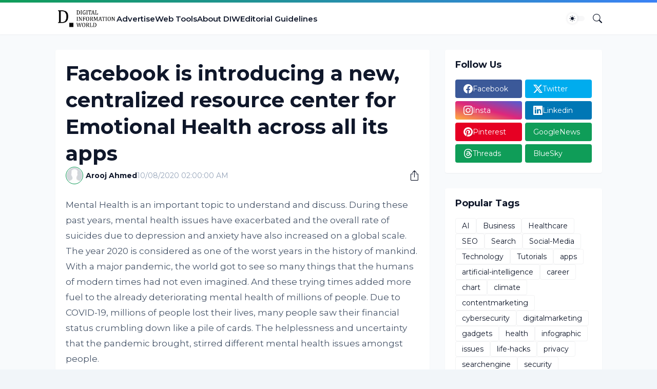

--- FILE ---
content_type: text/html; charset=utf-8
request_url: https://www.google.com/recaptcha/api2/aframe
body_size: 267
content:
<!DOCTYPE HTML><html><head><meta http-equiv="content-type" content="text/html; charset=UTF-8"></head><body><script nonce="FgqEqJ5cQ_AaSzOqB9SdDA">/** Anti-fraud and anti-abuse applications only. See google.com/recaptcha */ try{var clients={'sodar':'https://pagead2.googlesyndication.com/pagead/sodar?'};window.addEventListener("message",function(a){try{if(a.source===window.parent){var b=JSON.parse(a.data);var c=clients[b['id']];if(c){var d=document.createElement('img');d.src=c+b['params']+'&rc='+(localStorage.getItem("rc::a")?sessionStorage.getItem("rc::b"):"");window.document.body.appendChild(d);sessionStorage.setItem("rc::e",parseInt(sessionStorage.getItem("rc::e")||0)+1);localStorage.setItem("rc::h",'1769015816051');}}}catch(b){}});window.parent.postMessage("_grecaptcha_ready", "*");}catch(b){}</script></body></html>